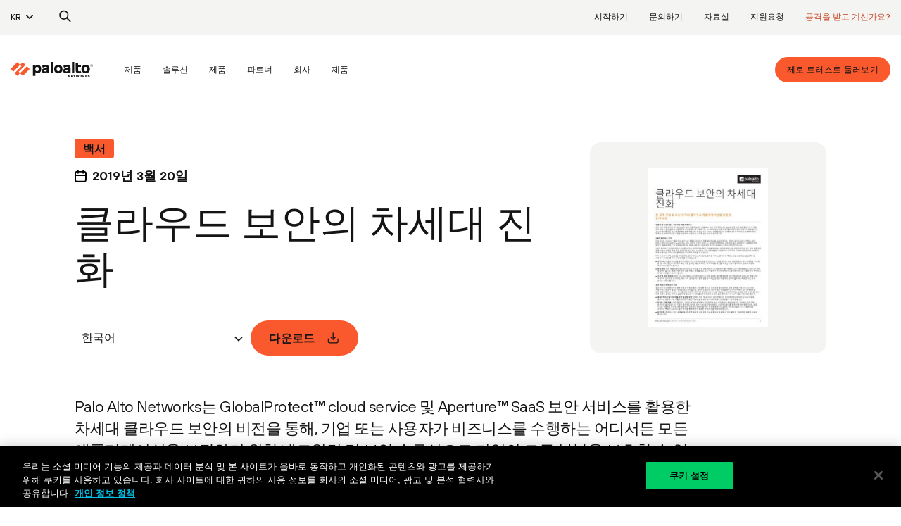

--- FILE ---
content_type: text/html;charset=utf-8
request_url: https://www.paloaltonetworks.co.kr/_jcr_content/globals/cleanHeader.fullRenderer.html
body_size: 10261
content:
<div class="base-component-spacer spacer-none  "></div>
<div class="pan-2021-nav" data-type-of-nav="defaultRedesigned" data-lang="KR" aria-label="whole" role="navigation">
  <button class="btn nav-open" aria-label="open mobile navigation"></button>
  <a class="mobile-header-logo" href="/" aria-label="palo alto networks" nav-track="true" nav-track-breadcrumb="nav2:mobile:home"></a>
  <button class="btn mobile-search" aria-label="search"></button>
  <nav class="pan-2021-nav-toolbar" aria-label="desktop">
    <div class="container-fluid">
      <ul class="toolbar-nav toolbar-left" role="list" aria-label="toolbar left">
        <li role="listitem">
          <div class="dropdown" aria-label="dropdown list">
            <a href="#" class="dropdown-toggle" data-toggle="dropdown" data-page-track="true" data-page-track-value="_jcr_content:cleanheaderfullrenderer::">KR</a>
            <ul class="dropdown-menu dropdown-menu-right" role="menu">
              <li class="dropdown-item" role="menuitem"><a href="https://www.paloaltonetworks.com/" nav-track="true" nav-track-breadcrumb="nav2:language:USA (ENGLISH)">USA (ENGLISH)</a></li>
              <li class="dropdown-item" role="menuitem"><a href="https://www.paloaltonetworks.com.au" nav-track="true" nav-track-breadcrumb="nav2:language:AUSTRALIA (ENGLISH)">AUSTRALIA (ENGLISH)</a></li>
              <li class="dropdown-item" role="menuitem"><a href="https://www.paloaltonetworks.com.br" nav-track="true" nav-track-breadcrumb="nav2:language:BRAZIL (PORTUGUÉS)">BRAZIL (PORTUGUÉS)</a></li>
              <li class="dropdown-item" role="menuitem"><a href="https://www.paloaltonetworks.ca" nav-track="true" nav-track-breadcrumb="nav2:language:CANADA (ENGLISH)">CANADA (ENGLISH)</a></li>
              <li class="dropdown-item" role="menuitem"><a href="https://www.paloaltonetworks.cn" nav-track="true" nav-track-breadcrumb="nav2:language:CHINA (简体中文)">CHINA (简体中文)</a></li>
              <li class="dropdown-item" role="menuitem"><a href="https://www.paloaltonetworks.fr" nav-track="true" nav-track-breadcrumb="nav2:language:FRANCE (FRANÇAIS)">FRANCE (FRANÇAIS)</a></li>
              <li class="dropdown-item" role="menuitem"><a href="https://www.paloaltonetworks.de" nav-track="true" nav-track-breadcrumb="nav2:language:GERMANY (DEUTSCH)">GERMANY (DEUTSCH)</a></li>
              <li class="dropdown-item" role="menuitem"><a href="https://www.paloaltonetworks.in" nav-track="true" nav-track-breadcrumb="nav2:language:INDIA (ENGLISH)">INDIA (ENGLISH)</a></li>
              <li class="dropdown-item" role="menuitem"><a href="https://www.paloaltonetworks.it" nav-track="true" nav-track-breadcrumb="nav2:language:ITALY (ITALIANO)">ITALY (ITALIANO)</a></li>
              <li class="dropdown-item" role="menuitem"><a href="https://www.paloaltonetworks.jp" nav-track="true" nav-track-breadcrumb="nav2:language:JAPAN (日本語)">JAPAN (日本語)</a></li>
              <li class="dropdown-item" role="menuitem"><a href="#" nav-track="true" nav-track-breadcrumb="nav2:language:KOREA (한국어)">KOREA (한국어)</a></li>
              <li class="dropdown-item" role="menuitem"><a href="https://www.paloaltonetworks.lat" nav-track="true" nav-track-breadcrumb="nav2:language:LATIN AMERICA (ESPAÑOL)">LATIN AMERICA (ESPAÑOL)</a></li>
              <li class="dropdown-item" role="menuitem"><a href="https://www.paloaltonetworks.com.mx" nav-track="true" nav-track-breadcrumb="nav2:language:MEXICO (ESPAÑOL)">MEXICO (ESPAÑOL)</a></li>
              <li class="dropdown-item" role="menuitem"><a href="https://www.paloaltonetworks.sg" nav-track="true" nav-track-breadcrumb="nav2:language:SINGAPORE (ENGLISH)">SINGAPORE (ENGLISH)</a></li>
              <li class="dropdown-item" role="menuitem"><a href="https://www.paloaltonetworks.es" nav-track="true" nav-track-breadcrumb="nav2:language:SPAIN (ESPAÑOL)">SPAIN (ESPAÑOL)</a></li>
              <li class="dropdown-item" role="menuitem"><a href="https://www.paloaltonetworks.tw" nav-track="true" nav-track-breadcrumb="nav2:language:TAIWAN (繁體中文)">TAIWAN (繁體中文)</a></li>
              <li class="dropdown-item" role="menuitem"><a href="https://www.paloaltonetworks.co.uk" nav-track="true" nav-track-breadcrumb="nav2:language:UK (ENGLISH)">UK (ENGLISH)</a></li>
              </ul>
          </div>
        </li>
        <li class="search" role="listitem">
          <a href="#" nav-track="true" nav-track-breadcrumb="nav2:Search" aria-label="search">
            <img width="24" height="24" src="/etc/clientlibs/clean/imgs/search-black.svg" nolozad="true" alt="magnifying glass search icon to open search field"/>
          </a>
        </li>
      </ul>

      <ul class="toolbar-nav toolbar-right" role="list" aria-label="toolbar right">
        <li role="listitem">
            <a href="/get-started" nav-track="true" nav-track-breadcrumb="nav2:시작하기">시작하기</a>
          </li>
        <li role="listitem">
          <a href="/contact" nav-track="true" nav-track-breadcrumb="nav2:문의하기">문의하기</a>
        </li>
        <li role="listitem">
          <a href="/resources" nav-track="true" nav-track-breadcrumb="nav2:자료실">자료실</a>
        </li>
        <li role="listitem">
            <a href="https://support.paloaltonetworks.com/support" target="_blank" nav-track="true" nav-track-breadcrumb="nav2:지원요청" rel="noopener">지원요청</a>
        </li>
          <li role="listitem">
              <a href="https://start.paloaltonetworks.com/contact-unit42.html" class="under-attack" target="_blank" nav-track="true" nav-track-breadcrumb="nav2:공격을 받고 계신가요?" rel="noopener">공격을 받고 계신가요?</a>
        </li>
      </ul>
    </div>
  </nav>

  <nav class="pan-2021-nav-main" aria-label="main">
    <div class="mobile-header">
      <button class="btn nav-close" nav-track="true" nav-track-breadcrumb="nav2:mobile:close nav" aria-label="close mobile navigation">
        <img width="24" height="24" src="/etc/clientlibs/clean/imgs/x-black.svg" nolozad="true" alt="x close icon to close mobile navigation"/>
      </button>
      <a href="/" class="nav-logo" nav-track="true" nav-track-breadcrumb="nav2:mobile:logo" aria-label="paloaltonetworks">
        <img width="120" height="23" src="/etc/clientlibs/clean/imgs/pan-logo-dark.svg" nolozad="true" alt="Palo Alto Networks logo"/>
      </a>
      <button class="btn mobile-search" nav-track="true" nav-track-breadcrumb="nav2:mobile:search" aria-label="search">
        <img width="28" height="28" src="/etc/clientlibs/clean/imgs/search-black.svg" nolozad="true" alt="magnifying glass search icon to open search field"/>
      </button>
    </div>
    <div class="container-fluid">
      <ul class="nav-left" role="menubar" arial-label="left">
        <li class="logo link" role="menuitem">
          <a href="/" nav-track="true" nav-track-breadcrumb="nav2:logo" aria-label="Palo Alto Networks"></a>
        </li>
        <li class=" " role="menuitem">
            <a href="#" id="nav_products" aria-haspopup="true" aria-expanded="false" nav-track="true" nav-track-breadcrumb="Nav:제품">제품</a>
                <div class="mega-dropdown-menu" aria-labelledby="nav_products" data-type="products">
                  <div class="base-component-spacer spacer-none  "></div>
<div class="mobile-inner-header" data-mobile-overview="Overview">
	<button class="btn btn-nav-back" aria-label="back to main navigation">
		<img width="20" height="20" src="/etc/clientlibs/clean/imgs/arrow-right-black.svg" nolozad="true" alt="black arrow pointing left to go back to main navigation"/>
	</button>
	<span class="title">제품</span>
</div>

<div class="col col-list no-border col-list-first ">
		<div class="content">
			<a class="title" nav-track="true" nav-track-breadcrumb="nav:general:제품:AI-기반 네트워크 보안 플랫폼" href="/network-security">AI-기반 네트워크 보안 플랫폼</a>
					<div class="linkColSubLinks-5358cbda-3959-47dd-b2aa-623173913485 redesignedSublinks baseComponent parbase"><div class="base-component-spacer spacer-none  "></div>
<div class="lists" data-list-count="4">
		<ul class="list-unstyled" role="list">
						<li role="none" class="subTitle" data-column="1">
									<a role="listitem" href="/precision-ai-security/secure-ai-by-design" nav-track="true" nav-track-breadcrumb="nav:general:제품:설계부터 AI 보호" style="">설계부터 AI 보호</a>
									</li>
							<li role="none" class="regular" data-column="1">
									<a role="listitem" href="/prisma/prisma-ai-runtime-security" nav-track="true" nav-track-breadcrumb="nav:general:제품:Prisma AIRS" style="">Prisma AIRS</a>
									</li>
							<li role="none" class="regular" data-column="1">
									<a role="listitem" href="/sase/ai-access-security" nav-track="true" nav-track-breadcrumb="nav:general:제품:AI Access Security" style="">AI Access Security</a>
									</li>
							</ul>
				<ul class="list-unstyled" role="list">
						<li role="none" class="subTitle" data-column="2">
									<a role="listitem" href="/network-security/security-subscriptions" nav-track="true" nav-track-breadcrumb="nav:general:제품:클라우드 기반 보안 서비스" style="">클라우드 기반 보안 서비스</a>
									</li>
							<li role="none" class="regular" data-column="2">
									<a role="listitem" href="/network-security/advanced-threat-prevention" nav-track="true" nav-track-breadcrumb="nav:general:제품:고급 위협 방지" style="">고급 위협 방지</a>
									</li>
							<li role="none" class="regular" data-column="2">
									<a role="listitem" href="/network-security/advanced-url-filtering" nav-track="true" nav-track-breadcrumb="nav:general:제품:고급 URL 필터링" style="">고급 URL 필터링</a>
									</li>
							<li role="none" class="regular" data-column="2">
									<a role="listitem" href="/network-security/advanced-wildfire" nav-track="true" nav-track-breadcrumb="nav:general:제품:고급 WildFire" style="">고급 WildFire</a>
									</li>
							<li role="none" class="regular" data-column="2">
									<a role="listitem" href="/network-security/advanced-dns-security" nav-track="true" nav-track-breadcrumb="nav:general:제품:고급 DNS 보안" style="">고급 DNS 보안</a>
									</li>
							<li role="none" class="regular" data-column="2">
									<a role="listitem" href="/sase/enterprise-data-loss-prevention" nav-track="true" nav-track-breadcrumb="nav:general:제품:엔터프라이즈 데이터 손실 방지" style="">엔터프라이즈 데이터 손실 방지</a>
									</li>
							<li role="none" class="regular" data-column="2">
									<a role="listitem" href="/network-security/enterprise-device-security" nav-track="true" nav-track-breadcrumb="nav:general:제품:엔터프라이즈 IoT 보안" style="">엔터프라이즈 IoT 보안</a>
									</li>
							<li role="none" class="regular" data-column="2">
									<a role="listitem" href="/network-security/medical-iot-security" nav-track="true" nav-track-breadcrumb="nav:general:제품:의료용 IoT 보안" style="">의료용 IoT 보안</a>
									</li>
							<li role="none" class="regular" data-column="2">
									<a role="listitem" href="/network-security/industrial-ot-security" nav-track="true" nav-track-breadcrumb="nav:general:제품:산업용 OT 보안" style="">산업용 OT 보안</a>
									</li>
							<li role="none" class="regular" data-column="2">
									<a role="listitem" href="/sase/saas-security" nav-track="true" nav-track-breadcrumb="nav:general:제품:SaaS 보안" style="">SaaS 보안</a>
									</li>
							</ul>
				<ul class="list-unstyled" role="list">
						<li role="none" class="subTitle" data-column="3">
									<a role="listitem" href="/network-security/next-generation-firewall" nav-track="true" nav-track-breadcrumb="nav:general:제품:차세대 방화벽" style="">차세대 방화벽</a>
									</li>
							<li role="none" class="regular" data-column="3">
									<a role="listitem" href="/network-security/hardware-firewall-innovations" nav-track="true" nav-track-breadcrumb="nav:general:제품:하드웨어 방화벽" style="">하드웨어 방화벽</a>
									</li>
							<li role="none" class="regular" data-column="3">
									<a role="listitem" href="/network-security/software-firewalls" nav-track="true" nav-track-breadcrumb="nav:general:제품:소프트웨어 방화벽" style="">소프트웨어 방화벽</a>
									</li>
							<li role="none" class="regular" data-column="3">
									<a role="listitem" href="/network-security/strata-cloud-manager" nav-track="true" nav-track-breadcrumb="nav:general:제품:Strata Cloud Manager" style="">Strata Cloud Manager</a>
									</li>
							<li role="none" class="regular" data-column="3">
									<a role="listitem" href="/network-security/sd-wan-subscription" nav-track="true" nav-track-breadcrumb="nav:general:제품:NGFW용 SD-WAN" style="">NGFW용 SD-WAN</a>
									</li>
							<li role="none" class="regular" data-column="3">
									<a role="listitem" href="/network-security/pan-os" nav-track="true" nav-track-breadcrumb="nav:general:제품:PAN-OS" style="">PAN-OS</a>
									</li>
							<li role="none" class="regular" data-column="3">
									<a role="listitem" href="/network-security/panorama" nav-track="true" nav-track-breadcrumb="nav:general:제품:Panorama" style="">Panorama</a>
									</li>
							</ul>
				<ul class="list-unstyled" role="list">
						<li role="none" class="subTitle" data-column="4">
									<a role="listitem" href="/sase" nav-track="true" nav-track-breadcrumb="nav:general:제품:보안 액세스 서비스 에지" style="">보안 액세스 서비스 에지</a>
									</li>
							<li role="none" class="regular" data-column="4">
									<a role="listitem" href="/sase" nav-track="true" nav-track-breadcrumb="nav:general:제품:Prisma SASE" style="">Prisma SASE</a>
									</li>
							<li role="none" class="regular" data-column="4">
									<a role="listitem" href="/sase/app-acceleration" nav-track="true" nav-track-breadcrumb="nav:general:제품:애플리케이션 가속화" style="">애플리케이션 가속화</a>
									</li>
							<li role="none" class="regular" data-column="4">
									<a role="listitem" href="/sase/adem" nav-track="true" nav-track-breadcrumb="nav:general:제품:자율적 디지털 경험 관리" style="">자율적 디지털 경험 관리</a>
									</li>
							<li role="none" class="regular" data-column="4">
									<a role="listitem" href="/sase/enterprise-data-loss-prevention" nav-track="true" nav-track-breadcrumb="nav:general:제품:엔터프라이즈 DLP" style="">엔터프라이즈 DLP</a>
									</li>
							<li role="none" class="regular" data-column="4">
									<a role="listitem" href="/sase/access" nav-track="true" nav-track-breadcrumb="nav:general:제품:Prisma Access" style="">Prisma Access</a>
									</li>
							<li role="none" class="regular" data-column="4">
									<a role="listitem" href="/sase/prisma-browser" nav-track="true" nav-track-breadcrumb="nav:general:제품:Prisma Browser" style="">Prisma Browser</a>
									</li>
							<li role="none" class="regular" data-column="4">
									<a role="listitem" href="/sase/sd-wan" nav-track="true" nav-track-breadcrumb="nav:general:제품:Prisma SD-WAN" style="">Prisma SD-WAN</a>
									</li>
							<li role="none" class="regular" data-column="4">
									<a role="listitem" href="/sase/remote-browser-isolation" nav-track="true" nav-track-breadcrumb="nav:general:제품:원격 브라우저 격리" style="">원격 브라우저 격리</a>
									</li>
							<li role="none" class="regular" data-column="4">
									<a role="listitem" href="/sase/saas-security" nav-track="true" nav-track-breadcrumb="nav:general:제품:SaaS 보안" style="">SaaS 보안</a>
									</li>
							</ul>
				</div>
	</div>
</div>
	</div>
<div class="col col-list no-border  col-list-last">
		<div class="content">
			<a class="title" nav-track="true" nav-track-breadcrumb="nav:general:제품:AI 기반 보안 운영 플랫폼" href="/cortex">AI 기반 보안 운영 플랫폼</a>
					<div class="linkColSubLinks-7d89e2fa-e6e8-4daa-884d-650668936395 redesignedSublinks baseComponent parbase"><div class="base-component-spacer spacer-none  "></div>
<div class="lists" data-list-count="2">
		<ul class="list-unstyled" role="list">
						<li role="none" class="subTitle" data-column="1">
									<a role="listitem" href="/cortex/cloud" nav-track="true" nav-track-breadcrumb="nav:general:제품:클라우드 보안" style="">클라우드 보안</a>
									</li>
							<li role="none" class="regular" data-column="1">
									<a role="listitem" href="/cortex/cloud" nav-track="true" nav-track-breadcrumb="nav:general:제품:Cortex Cloud" style="">Cortex Cloud</a>
									</li>
							<li role="none" class="regular" data-column="1">
									<a role="listitem" href="/cortex/cloud/application-security" nav-track="true" nav-track-breadcrumb="nav:general:제품:애플리케이션 보안" style="">애플리케이션 보안</a>
									</li>
							<li role="none" class="regular" data-column="1">
									<a role="listitem" href="/cortex/cloud/cloud-posture-security" nav-track="true" nav-track-breadcrumb="nav:general:제품:클라우드 태세 보안" style="">클라우드 태세 보안</a>
									</li>
							<li role="none" class="regular" data-column="1">
									<a role="listitem" href="/cortex/cloud/runtime-security" nav-track="true" nav-track-breadcrumb="nav:general:제품:클라우드 런타임 보안" style="">클라우드 런타임 보안</a>
									</li>
							<li role="none" class="regular" data-column="1">
									<a role="listitem" href="/prisma/cloud" nav-track="true" nav-track-breadcrumb="nav:general:제품:Prisma Cloud" style="">Prisma Cloud</a>
									</li>
							</ul>
				<ul class="list-unstyled" role="list">
						<li role="none" class="subTitle" data-column="2">
									<a role="listitem" href="/cortex" nav-track="true" nav-track-breadcrumb="nav:general:제품:AI 기반 SOC" style="">AI 기반 SOC</a>
									</li>
							<li role="none" class="regular" data-column="2">
									<a role="listitem" href="/cortex/advanced-email-security" nav-track="true" nav-track-breadcrumb="nav:general:제품:Cortex Advanced Email Security" style="">Cortex Advanced Email Security</a>
									</li>
							<li role="none" class="regular" data-column="2">
									<a role="listitem" href="/cortex/exposure-management" nav-track="true" nav-track-breadcrumb="nav:general:제품:Cortex Exposure Management" style="">Cortex Exposure Management</a>
									</li>
							<li role="none" class="regular" data-column="2">
									<a role="listitem" href="/cortex/cortex-xsiam" nav-track="true" nav-track-breadcrumb="nav:general:제품:Cortex XSIAM" style="">Cortex XSIAM</a>
									</li>
							<li role="none" class="regular" data-column="2">
									<a role="listitem" href="/cortex/cortex-xdr" nav-track="true" nav-track-breadcrumb="nav:general:제품:Cortex XDR" style="">Cortex XDR</a>
									</li>
							<li role="none" class="regular" data-column="2">
									<a role="listitem" href="/cortex/cortex-xsoar" nav-track="true" nav-track-breadcrumb="nav:general:제품:Cortex XSOAR" style="">Cortex XSOAR</a>
									</li>
							<li role="none" class="regular" data-column="2">
									<a role="listitem" href="/cortex/cortex-xpanse" nav-track="true" nav-track-breadcrumb="nav:general:제품:Cortex Xpanse" style="">Cortex Xpanse</a>
									</li>
							<li role="none" class="regular" data-column="2">
									<a role="listitem" href="/cortex/managed-detection-and-response" nav-track="true" nav-track-breadcrumb="nav:general:제품:Unit 42 관리형 탐지 및 대응" style="">Unit 42 관리형 탐지 및 대응</a>
									</li>
							<li role="none" class="regular" data-column="2">
									<a role="listitem" href="/cortex/managed-xsiam" nav-track="true" nav-track-breadcrumb="nav:general:제품:관리형 XSIAM" style="">관리형 XSIAM</a>
									</li>
							</ul>
				</div>
	</div>
</div>
	</div>
</div>
              </li>
        <li class=" " role="menuitem">
            <a href="#" id="nav_solutions" aria-haspopup="true" aria-expanded="false" nav-track="true" nav-track-breadcrumb="Nav:솔루션">솔루션</a>
                <div class="mega-dropdown-menu" aria-labelledby="nav_solutions" data-type="solutions">
                  <div class="base-component-spacer spacer-none  "></div>
<div class="mobile-inner-header" data-mobile-overview="Overview">
	<button class="btn btn-nav-back" aria-label="back to main navigation">
		<img width="20" height="20" src="/etc/clientlibs/clean/imgs/arrow-right-black.svg" nolozad="true" alt="black arrow pointing left to go back to main navigation"/>
	</button>
	<span class="title">솔루션</span>
</div>

<div class="col col-list no-border col-list-first ">
		<div class="content">
			<div class="title">AI 보안</div>
					<div class="linkColSubLinks-ce9a4335-07e3-4c88-a674-748436592069 redesignedSublinks baseComponent parbase"><div class="base-component-spacer spacer-none  "></div>
<div class="lists" data-list-count="1">
		<ul class="list-unstyled" role="list">
					<li role="none" class="regular" data-column="1">
							<a role="listitem" href="/prisma/prisma-ai-runtime-security" nav-track="true" nav-track-breadcrumb="nav:general:솔루션:안전한 AI 에코시스템" style="">안전한 AI 에코시스템</a>
							</li>
					<li role="none" class="regular" data-column="1">
							<a role="listitem" href="/sase/ai-access-security" nav-track="true" nav-track-breadcrumb="nav:general:솔루션:안전한 생성용 AI 사용" style="">안전한 생성용 AI 사용</a>
							</li>
					</ul>
			</div>
	</div>
</div>
	</div>
<div class="col col-list no-border  ">
		<div class="content">
			<div class="title">네트워크 보안</div>
					<div class="linkColSubLinks-133aa2ce-75e9-46d8-ba56-741188421514 redesignedSublinks baseComponent parbase"><div class="base-component-spacer spacer-none  "></div>
<div class="lists" data-list-count="1">
		<ul class="list-unstyled" role="list">
					<li role="none" class="regular" data-column="1">
							<a role="listitem" href="/network-security/software-firewalls" nav-track="true" nav-track-breadcrumb="nav:general:솔루션:클라우드 네트워크 보안" style="">클라우드 네트워크 보안</a>
							</li>
					<li role="none" class="regular" data-column="1">
							<a role="listitem" href="/network-security/data-center" nav-track="true" nav-track-breadcrumb="nav:general:솔루션:데이터 센터 보안" style="">데이터 센터 보안</a>
							</li>
					<li role="none" class="regular" data-column="1">
							<a role="listitem" href="/network-security/advanced-dns-security" nav-track="true" nav-track-breadcrumb="nav:general:솔루션:DNS 보안" style="">DNS 보안</a>
							</li>
					<li role="none" class="regular" data-column="1">
							<a role="listitem" href="/network-security/advanced-threat-prevention" nav-track="true" nav-track-breadcrumb="nav:general:솔루션:침입 탐지 및 방지" style="">침입 탐지 및 방지</a>
							</li>
					<li role="none" class="regular" data-column="1">
							<a role="listitem" href="/network-security/enterprise-device-security" nav-track="true" nav-track-breadcrumb="nav:general:솔루션:IoT 보안" style="">IoT 보안</a>
							</li>
					<li role="none" class="regular" data-column="1">
							<a role="listitem" href="/network-security/5g-security" nav-track="true" nav-track-breadcrumb="nav:general:솔루션:5G 보안" style="">5G 보안</a>
							</li>
					<li role="none" class="regular" data-column="1">
							<a role="listitem" href="/sase/secure-users-data-apps-devices" nav-track="true" nav-track-breadcrumb="nav:general:솔루션:모든 앱, 사용자 및 위치 보안" style="">모든 앱, 사용자 및 위치 보안</a>
							</li>
					<li role="none" class="regular" data-column="1">
							<a role="listitem" href="/sase/secure-branch-transformation" nav-track="true" nav-track-breadcrumb="nav:general:솔루션:안전하게 지사 혁신" style="">안전하게 지사 혁신</a>
							</li>
					<li role="none" class="regular" data-column="1">
							<a role="listitem" href="/sase/secure-work-on-any-device" nav-track="true" nav-track-breadcrumb="nav:general:솔루션:모든 디바이스에서 안전하게 작업" style="">모든 디바이스에서 안전하게 작업</a>
							</li>
					<li role="none" class="regular" data-column="1">
							<a role="listitem" href="/sase/vpn-replacement-for-secure-remote-access" nav-track="true" nav-track-breadcrumb="nav:general:솔루션:VPN 교체" style="">VPN 교체</a>
							</li>
					<li role="none" class="regular" data-column="1">
							<a role="listitem" href="/network-security/advanced-url-filtering" nav-track="true" nav-track-breadcrumb="nav:general:솔루션:웹 및 피싱 보안" style="">웹 및 피싱 보안</a>
							</li>
					</ul>
			</div>
	</div>
</div>
	</div>
<div class="col col-list no-border  ">
		<div class="content">
			<div class="title">클라우드 보안</div>
					<div class="linkColSubLinks-f856eaf0-bc9b-4016-b613-741188421514 redesignedSublinks baseComponent parbase"><div class="base-component-spacer spacer-none  "></div>
<div class="lists" data-list-count="1">
		<ul class="list-unstyled" role="list">
					<li role="none" class="regular" data-column="1">
							<a role="listitem" href="/cortex/cloud/application-security-posture-management" nav-track="true" nav-track-breadcrumb="nav:general:솔루션:Application Security Posture Management(ASPM)" style="">Application Security Posture Management(ASPM)</a>
							</li>
					<li role="none" class="regular" data-column="1">
							<a role="listitem" href="/cortex/cloud/software-supply-chain-security" nav-track="true" nav-track-breadcrumb="nav:general:솔루션:소프트웨어 공급망 보안" style="">소프트웨어 공급망 보안</a>
							</li>
					<li role="none" class="regular" data-column="1">
							<a role="listitem" href="/cortex/cloud/code-security" nav-track="true" nav-track-breadcrumb="nav:general:솔루션:코드 보안" style="">코드 보안</a>
							</li>
					<li role="none" class="regular" data-column="1">
							<a role="listitem" href="/cortex/cloud/cloud-security-posture-management" nav-track="true" nav-track-breadcrumb="nav:general:솔루션:클라우드 보안 태세 관리(CSPM)" style="">클라우드 보안 태세 관리(CSPM)</a>
							</li>
					<li role="none" class="regular" data-column="1">
							<a role="listitem" href="/cortex/cloud/cloud-infrastructure-entitlement-management" nav-track="true" nav-track-breadcrumb="nav:general:솔루션:클라우드 인프라 권한 관리(CIEM)" style="">클라우드 인프라 권한 관리(CIEM)</a>
							</li>
					<li role="none" class="regular" data-column="1">
							<a role="listitem" href="/cortex/cloud/data-security-posture-management" nav-track="true" nav-track-breadcrumb="nav:general:솔루션:데이터 보안 태세 관리(DSPM)" style="">데이터 보안 태세 관리(DSPM)</a>
							</li>
					<li role="none" class="regular" data-column="1">
							<a role="listitem" href="/cortex/cloud/ai-security-posture-management" nav-track="true" nav-track-breadcrumb="nav:general:솔루션:AI 보안 태세 관리(AI-SPM)" style="">AI 보안 태세 관리(AI-SPM)</a>
							</li>
					<li role="none" class="regular" data-column="1">
							<a role="listitem" href="/cortex/cloud-detection-and-response" nav-track="true" nav-track-breadcrumb="nav:general:솔루션:클라우드 탐지 및 대응(CDR)" style="">클라우드 탐지 및 대응(CDR)</a>
							</li>
					<li role="none" class="regular" data-column="1">
							<a role="listitem" href="/cortex/cloud/cloud-workload-protection" nav-track="true" nav-track-breadcrumb="nav:general:솔루션:클라우드 워크로드 보호(CWP)" style="">클라우드 워크로드 보호(CWP)</a>
							</li>
					<li role="none" class="regular" data-column="1">
							<a role="listitem" href="/cortex/cloud/web-app-api-security" nav-track="true" nav-track-breadcrumb="nav:general:솔루션:웹 애플리케이션 및 API 보안(WAAS)" style="">웹 애플리케이션 및 API 보안(WAAS)</a>
							</li>
					</ul>
			</div>
	</div>
</div>
	</div>
<div class="col col-list no-border  ">
		<div class="content">
			<div class="title">보안 운영</div>
					<div class="linkColSubLinks-229a69ef-fb99-4964-9136-741188421514 redesignedSublinks baseComponent parbase"><div class="base-component-spacer spacer-none  "></div>
<div class="lists" data-list-count="1">
		<ul class="list-unstyled" role="list">
					<li role="none" class="regular" data-column="1">
							<a role="listitem" href="/cortex/cloud-detection-and-response" nav-track="true" nav-track-breadcrumb="nav:general:솔루션:클라우드 탐지 및 대응" style="">클라우드 탐지 및 대응</a>
							</li>
					<li role="none" class="regular" data-column="1">
							<a role="listitem" href="/cortex/network-security-automation" nav-track="true" nav-track-breadcrumb="nav:general:솔루션:네트워크 보안 자동화" style="">네트워크 보안 자동화</a>
							</li>
					<li role="none" class="regular" data-column="1">
							<a role="listitem" href="/cortex/incident-case-management" nav-track="true" nav-track-breadcrumb="nav:general:솔루션:인시던트 사례 관리" style="">인시던트 사례 관리</a>
							</li>
					<li role="none" class="regular" data-column="1">
							<a role="listitem" href="/cortex/security-operations-automation" nav-track="true" nav-track-breadcrumb="nav:general:솔루션:SOC 자동화" style="">SOC 자동화</a>
							</li>
					<li role="none" class="regular" data-column="1">
							<a role="listitem" href="/cortex/threat-intel-management" nav-track="true" nav-track-breadcrumb="nav:general:솔루션:위협 인텔리전스 관리" style="">위협 인텔리전스 관리</a>
							</li>
					<li role="none" class="regular" data-column="1">
							<a role="listitem" href="/cortex/managed-detection-and-response" nav-track="true" nav-track-breadcrumb="nav:general:솔루션:관리형 탐지 및 대응" style="">관리형 탐지 및 대응</a>
							</li>
					<li role="none" class="regular" data-column="1">
							<a role="listitem" href="/cortex/cortex-xpanse/attack-surface-management" nav-track="true" nav-track-breadcrumb="nav:general:솔루션:공격 표면 관리" style="">공격 표면 관리</a>
							</li>
					<li role="none" class="regular" data-column="1">
							<a role="listitem" href="/cortex/cortex-xpanse/compliance-management" nav-track="true" nav-track-breadcrumb="nav:general:솔루션:규정 준수 관리" style="">규정 준수 관리</a>
							</li>
					<li role="none" class="regular" data-column="1">
							<a role="listitem" href="/cortex/cortex-xpanse/internet-operations-management" nav-track="true" nav-track-breadcrumb="nav:general:솔루션:인터넷 작업 관리" style="">인터넷 작업 관리</a>
							</li>
					</ul>
			</div>
	</div>
</div>
	</div>
<div class="col col-list no-border  ">
		<div class="content">
			<div class="title">엔드포인트 보안</div>
					<div class="linkColSubLinks-7c72dbc2-ec0b-46b6-b734-741188421514 redesignedSublinks baseComponent parbase"><div class="base-component-spacer spacer-none  "></div>
<div class="lists" data-list-count="1">
		<ul class="list-unstyled" role="list">
					<li role="none" class="regular" data-column="1">
							<a role="listitem" href="/cortex/endpoint-protection" nav-track="true" nav-track-breadcrumb="nav:general:솔루션:엔드포인트 보호" style="">엔드포인트 보호</a>
							</li>
					<li role="none" class="regular" data-column="1">
							<a role="listitem" href="/cortex/detection-and-response" nav-track="true" nav-track-breadcrumb="nav:general:솔루션:확장형 탐지 및 대응" style="">확장형 탐지 및 대응</a>
							</li>
					<li role="none" class="regular" data-column="1">
							<a role="listitem" href="/cortex/ransomware-protection" nav-track="true" nav-track-breadcrumb="nav:general:솔루션:랜섬웨어 보호" style="">랜섬웨어 보호</a>
							</li>
					<li role="none" class="regular" data-column="1">
							<a role="listitem" href="/cortex/digital-forensics" nav-track="true" nav-track-breadcrumb="nav:general:솔루션:디지털 포렌식" style="">디지털 포렌식</a>
							</li>
					</ul>
			</div>
	</div>
</div>
	</div>
<div class="col col-list no-border  col-list-last">
		<div class="content">
			<a class="title" nav-track="true" nav-track-breadcrumb="nav:general:솔루션:업종" href="/industry">업종</a>
					<div class="linkColSubLinks-d4624458-c635-4cbf-a5f4-741188421514 redesignedSublinks baseComponent parbase"><div class="base-component-spacer spacer-none  "></div>
<div class="lists" data-list-count="1">
		<ul class="list-unstyled" role="list">
					<li role="none" class="regular" data-column="1">
							<a role="listitem" href="https://www.paloaltonetworks.com/industry/public-sector" target="_blank" nav-track="true" data-prismanewtab='true' nav-track-breadcrumb="nav:general:솔루션:공공 부문" style="" rel="noopener">공공 부문</a>
							</li>
					<li role="none" class="regular" data-column="1">
							<a role="listitem" href="https://www.paloaltonetworks.com/industry/financial-services" target="_blank" nav-track="true" data-prismanewtab='true' nav-track-breadcrumb="nav:general:솔루션:금융 서비스" style="" rel="noopener">금융 서비스</a>
							</li>
					<li role="none" class="regular" data-column="1">
							<a role="listitem" href="https://www.paloaltonetworks.com/industry/manufacturing" target="_blank" nav-track="true" data-prismanewtab='true' nav-track-breadcrumb="nav:general:솔루션:제조" style="" rel="noopener">제조</a>
							</li>
					<li role="none" class="regular" data-column="1">
							<a role="listitem" href="https://www.paloaltonetworks.com/industry/healthcare" target="_blank" nav-track="true" data-prismanewtab='true' nav-track-breadcrumb="nav:general:솔루션:의료" style="" rel="noopener">의료</a>
							</li>
					<li role="none" class="regular" data-column="1">
							<a role="listitem" href="https://www.paloaltonetworks.com/industry/small-medium-business-portfolio" target="_blank" nav-track="true" data-prismanewtab='true' nav-track-breadcrumb="nav:general:솔루션:중소기업 솔루션" style="" rel="noopener">중소기업 솔루션</a>
							</li>
					</ul>
			</div>
	</div>
</div>
	</div>
</div>
              </li>
        <li class=" " role="menuitem">
            <a href="#" id="nav_services" aria-haspopup="true" aria-expanded="false" nav-track="true" nav-track-breadcrumb="Nav:제품">제품</a>
                <div class="mega-dropdown-menu" aria-labelledby="nav_services" data-type="services">
                  <div class="base-component-spacer spacer-none  "></div>
<div class="mobile-inner-header" data-mobile-overview="Overview">
	<button class="btn btn-nav-back" aria-label="back to main navigation">
		<img width="20" height="20" src="/etc/clientlibs/clean/imgs/arrow-right-black.svg" nolozad="true" alt="black arrow pointing left to go back to main navigation"/>
	</button>
	<span class="title">제품</span>
</div>

<div class="col col-list no-border col-list-first ">
		<div class="content">
			<a class="title" nav-track="true" nav-track-breadcrumb="nav:general:제품:위협 인텔리전스 및 인시던트 대응 서비스" href="/unit42">위협 인텔리전스 및 인시던트 대응 서비스</a>
					<div class="linkColSubLinks-be0d0144-2979-4a99-a6b4-623173913485 redesignedSublinks baseComponent parbase"><div class="base-component-spacer spacer-none  "></div>
<div class="lists" data-list-count="2">
		<ul class="list-unstyled" role="list">
						<li role="none" class="subTitle" data-column="1">
									<a role="listitem" href="https://www.paloaltonetworks.com/unit42/assess" target="_blank" nav-track="true" nav-track-breadcrumb="nav:general:제품:평가" style="" rel="noopener">평가</a>
									</li>
							<li role="none" class="regular" data-column="1">
									<a role="listitem" href="https://www.paloaltonetworks.com/unit42/assess/ai-security-assessment" target="_blank" nav-track="true" nav-track-breadcrumb="nav:general:제품:AI 보안 평가" style="" rel="noopener">AI 보안 평가</a>
									</li>
							<li role="none" class="regular" data-column="1">
									<a role="listitem" href="https://www.paloaltonetworks.com/unit42/assess/attack-surface-assessment" target="_blank" nav-track="true" nav-track-breadcrumb="nav:general:제품:공격 표면 평가" style="" rel="noopener">공격 표면 평가</a>
									</li>
							<li role="none" class="regular" data-column="1">
									<a role="listitem" href="https://www.paloaltonetworks.com/unit42/assess/breach-readiness-review" target="_blank" nav-track="true" nav-track-breadcrumb="nav:general:제품:침해 준비도 검토" style="" rel="noopener">침해 준비도 검토</a>
									</li>
							<li role="none" class="regular" data-column="1">
									<a role="listitem" href="https://www.paloaltonetworks.com/bec-readiness-assessment" target="_blank" nav-track="true" nav-track-breadcrumb="nav:general:제품:BEC 준비도 평가" style="" rel="noopener">BEC 준비도 평가</a>
									</li>
							<li role="none" class="regular" data-column="1">
									<a role="listitem" href="https://www.paloaltonetworks.com/unit42/assess/cloud-security-assessment" target="_blank" nav-track="true" nav-track-breadcrumb="nav:general:제품:클라우드 보안 평가" style="" rel="noopener">클라우드 보안 평가</a>
									</li>
							<li role="none" class="regular" data-column="1">
									<a role="listitem" href="https://www.paloaltonetworks.com/unit42/assess/compromise-assessment" target="_blank" nav-track="true" nav-track-breadcrumb="nav:general:제품:손상 평가" style="" rel="noopener">손상 평가</a>
									</li>
							<li role="none" class="regular" data-column="1">
									<a role="listitem" href="https://www.paloaltonetworks.com/unit42/assess/cyber-risk-assessment" target="_blank" nav-track="true" nav-track-breadcrumb="nav:general:제품:사이버 위험 평가" style="" rel="noopener">사이버 위험 평가</a>
									</li>
							<li role="none" class="regular" data-column="1">
									<a role="listitem" href="https://www.paloaltonetworks.com/unit42/assess/mergers-acquisitions-cyber-due-dilligence" target="_blank" nav-track="true" nav-track-breadcrumb="nav:general:제품:M&A 사이버 실사" style="" rel="noopener">M&A 사이버 실사</a>
									</li>
							<li role="none" class="regular" data-column="1">
									<a role="listitem" href="https://www.paloaltonetworks.com/unit42/assess/penetration-testing" target="_blank" nav-track="true" nav-track-breadcrumb="nav:general:제품:침투 테스트" style="" rel="noopener">침투 테스트</a>
									</li>
							<li role="none" class="regular" data-column="1">
									<a role="listitem" href="https://www.paloaltonetworks.com/unit42/assess/purple-teaming" target="_blank" nav-track="true" nav-track-breadcrumb="nav:general:제품:퍼플 팀 훈련" style="" rel="noopener">퍼플 팀 훈련</a>
									</li>
							<li role="none" class="regular" data-column="1">
									<a role="listitem" href="https://www.paloaltonetworks.com/unit42/assess/ransomware-readiness-assessment" target="_blank" nav-track="true" nav-track-breadcrumb="nav:general:제품:랜섬웨어 준비도 평가" style="" rel="noopener">랜섬웨어 준비도 평가</a>
									</li>
							<li role="none" class="regular" data-column="1">
									<a role="listitem" href="https://www.paloaltonetworks.com/unit42/assess/soc-assessment" target="_blank" nav-track="true" nav-track-breadcrumb="nav:general:제품:SOC 평가" style="" rel="noopener">SOC 평가</a>
									</li>
							<li role="none" class="regular" data-column="1">
									<a role="listitem" href="https://www.paloaltonetworks.com/unit42/assess/supply-chain-risk-assessment" target="_blank" nav-track="true" nav-track-breadcrumb="nav:general:제품:공급망 위험 평가" style="" rel="noopener">공급망 위험 평가</a>
									</li>
							<li role="none" class="regular" data-column="1">
									<a role="listitem" href="https://www.paloaltonetworks.com/unit42/assess/tabletop-exercise" target="_blank" nav-track="true" nav-track-breadcrumb="nav:general:제품:모의 훈련" style="" rel="noopener">모의 훈련</a>
									</li>
							<li role="none" class="regular" data-column="1">
									<a role="listitem" href="https://www.paloaltonetworks.com/unit42/retainer" target="_blank" nav-track="true" nav-track-breadcrumb="nav:general:제품:Unit 42 Retainer" style="" rel="noopener">Unit 42 Retainer</a>
									</li>
							</ul>
				<ul class="list-unstyled" role="list">
						<li role="none" class="subTitle" data-column="2">
									<a role="listitem" href="https://www.paloaltonetworks.com/unit42/respond" target="_blank" nav-track="true" nav-track-breadcrumb="nav:general:제품:대응" style="" rel="noopener">대응</a>
									</li>
							<li role="none" class="regular" data-column="2">
									<a role="listitem" href="https://www.paloaltonetworks.com/unit42/respond/cloud-incident-response" target="_blank" nav-track="true" nav-track-breadcrumb="nav:general:제품:클라우드 사고 대응" style="" rel="noopener">클라우드 사고 대응</a>
									</li>
							<li role="none" class="regular" data-column="2">
									<a role="listitem" href="https://www.paloaltonetworks.com/unit42/respond/digital-forensics" target="_blank" nav-track="true" nav-track-breadcrumb="nav:general:제품:디지털 포렌식" style="" rel="noopener">디지털 포렌식</a>
									</li>
							<li role="none" class="regular" data-column="2">
									<a role="listitem" href="https://www.paloaltonetworks.com/unit42/respond/incident-response" target="_blank" nav-track="true" nav-track-breadcrumb="nav:general:제품:인시던트 대응" style="" rel="noopener">인시던트 대응</a>
									</li>
							<li role="none" class="regular" data-column="2">
									<a role="listitem" href="https://www.paloaltonetworks.com/unit42/respond/managed-detection-response" target="_blank" nav-track="true" nav-track-breadcrumb="nav:general:제품:관리형 탐지 및 대응" style="" rel="noopener">관리형 탐지 및 대응</a>
									</li>
							<li role="none" class="regular" data-column="2">
									<a role="listitem" href="https://www.paloaltonetworks.com/unit42/respond/managed-threat-hunting" target="_blank" nav-track="true" nav-track-breadcrumb="nav:general:제품:관리형 위협 헌팅" style="" rel="noopener">관리형 위협 헌팅</a>
									</li>
							<li role="none" class="regular" data-column="2">
									<a role="listitem" href="https://www.paloaltonetworks.com/cortex/managed-xsiam" target="_blank" nav-track="true" nav-track-breadcrumb="nav:general:제품:관리형 XSIAM" style="" rel="noopener">관리형 XSIAM</a>
									</li>
							<li role="none" class="regular" data-column="2">
									<a role="listitem" href="https://www.paloaltonetworks.com/unit42/retainer" target="_blank" nav-track="true" nav-track-breadcrumb="nav:general:제품:Unit 42 Retainer" style="" rel="noopener">Unit 42 Retainer</a>
									</li>
							<li role="none" class="subTitle" data-column="2">
									<a role="listitem" href="https://www.paloaltonetworks.com/unit42/transform" target="_blank" nav-track="true" nav-track-breadcrumb="nav:general:제품:변환" style="" rel="noopener">변환</a>
									</li>
							<li role="none" class="regular" data-column="2">
									<a role="listitem" href="https://www.paloaltonetworks.com/unit42/transform/incident-response-plan-development-review" target="_blank" nav-track="true" nav-track-breadcrumb="nav:general:제품:IR 계획 개발 및 검토" style="" rel="noopener">IR 계획 개발 및 검토</a>
									</li>
							<li role="none" class="regular" data-column="2">
									<a role="listitem" href="https://www.paloaltonetworks.com/unit42/transform/security-program-design" target="_blank" nav-track="true" nav-track-breadcrumb="nav:general:제품:보안 프로그램 설계" style="" rel="noopener">보안 프로그램 설계</a>
									</li>
							<li role="none" class="regular" data-column="2">
									<a role="listitem" href="https://www.paloaltonetworks.com/unit42/transform/vciso" target="_blank" nav-track="true" nav-track-breadcrumb="nav:general:제품:가상 CISO" style="" rel="noopener">가상 CISO</a>
									</li>
							<li role="none" class="regular" data-column="2">
									<a role="listitem" href="https://www.paloaltonetworks.com/unit42/transform/zero-trust-advisory" target="_blank" nav-track="true" data-prismanewtab='true' nav-track-breadcrumb="nav:general:제품:제로 트러스트 자문" style="" rel="noopener">제로 트러스트 자문</a>
									</li>
							</ul>
				</div>
	</div>
</div>
	</div>
<div class="col col-list no-border  col-list-last">
		<div class="content">
			<a class="title" nav-track="true" nav-track-breadcrumb="nav:general:제품:글로벌 고객 서비스" href="/services">글로벌 고객 서비스</a>
					<div class="linkColSubLinks-b9c160a2-263c-4c81-81a3-748437010531 redesignedSublinks baseComponent parbase"><div class="base-component-spacer spacer-none  "></div>
<div class="lists" data-list-count="1">
		<ul class="list-unstyled" role="list">
					<li role="none" class="regular" data-column="1">
							<a role="listitem" href="https://www.paloaltonetworks.com/services/education" target="_blank" nav-track="true" data-prismanewtab='true' nav-track-breadcrumb="nav:general:제품:교육 및 훈련" style="" rel="noopener">교육 및 훈련</a>
							</li>
					<li role="none" class="regular" data-column="1">
							<a role="listitem" href="https://www.paloaltonetworks.com/services/consulting" target="_blank" nav-track="true" data-prismanewtab='true' nav-track-breadcrumb="nav:general:제품:전문적인 서비스" style="" rel="noopener">전문적인 서비스</a>
							</li>
					<li role="none" class="regular" data-column="1">
							<a role="listitem" href="https://www.paloaltonetworks.com/services/customer-success-tools" target="_blank" nav-track="true" data-prismanewtab='true' nav-track-breadcrumb="nav:general:제품:성공 도구" style="" rel="noopener">성공 도구</a>
							</li>
					<li role="none" class="regular" data-column="1">
							<a role="listitem" href="https://www.paloaltonetworks.com/services/solution-assurance" target="_blank" nav-track="true" data-prismanewtab='true' nav-track-breadcrumb="nav:general:제품:지원 서비스" style="" rel="noopener">지원 서비스</a>
							</li>
					<li role="none" class="regular" data-column="1">
							<a role="listitem" href="https://www.paloaltonetworks.com/services/customer-success" target="_blank" nav-track="true" data-prismanewtab='true' nav-track-breadcrumb="nav:general:제품:고객 성공" style="" rel="noopener">고객 성공</a>
							</li>
					</ul>
			</div>
	</div>
</div>
	</div>
<div class="col col-tiles tile-type-brandingBackground" data-count="1" data-type="paloaltonetworks">
		<div class="tile  tile-first tile-last tile-branded" data-type="paloaltonetworks">
					<a href="/unit42/retainer" nav-track="true" nav-track-breadcrumb="nav:general:제품::UNIT 42 RETAINER:자세히 알아보기" class="dark product  brand-paloaltonetworks branded-bg">
						<div class="content">
							<div class="image ">
									<figure class="ar-">
										<img data-src="/etc/clientlibs/clean/imgs/logo-unit-42.svg" alt="" class="lozad "/>
									</figure>
								</div>
							<div class="text">
								<div class="small-title">UNIT 42 RETAINER</div>
								<p class="display-2 description">조직의 요구 사항을 지원하는 맞춤형 서비스로, 선제적 사이버 리스크 관리 서비스를 비롯한 당사의 모든 서비스에 귀사가 필요로 하는 계약 시간을 할당할 수 있습니다. 세계적인 수준의 Unit 42 인시던트 대응팀으로부터 즉시 지원받는 방법을 알아보세요.</p>
								<div class="tile-actions">
										<span class="btn btn-dark">자세히 알아보기<i></i></span>
									</div>
								</div>
						</div>
					</a>
					</div>
			</div>
</div>
              </li>
        <li class=" " role="menuitem">
            <a href="#" id="nav_partners" aria-haspopup="true" aria-expanded="false" nav-track="true" nav-track-breadcrumb="Nav:파트너">파트너</a>
                <div class="mega-dropdown-menu" aria-labelledby="nav_partners" data-type="partners">
                  <div class="base-component-spacer spacer-none  "></div>
<div class="mobile-inner-header" data-mobile-overview="Overview">
	<button class="btn btn-nav-back" aria-label="back to main navigation">
		<img width="20" height="20" src="/etc/clientlibs/clean/imgs/arrow-right-black.svg" nolozad="true" alt="black arrow pointing left to go back to main navigation"/>
	</button>
	<span class="title">파트너</span>
</div>

<div class="col col-list no-border col-list-first ">
		<div class="content">
			<div class="title">NextWave 파트너</div>
					<div class="linkColSubLinks-5358cbda-3959-47dd-b2aa-623173913485 redesignedSublinks baseComponent parbase"><div class="base-component-spacer spacer-none  "></div>
<div class="lists" data-list-count="1">
		<ul class="list-unstyled" role="list">
					<li role="none" class="regular" data-column="1">
							<a role="listitem" href="https://www.paloaltonetworks.com/partners" target="_blank" nav-track="true" data-prismanewtab='true' nav-track-breadcrumb="nav:general:파트너:NextWave 파트너 커뮤니티" style="" rel="noopener">NextWave 파트너 커뮤니티</a>
							</li>
					<li role="none" class="regular" data-column="1">
							<a role="listitem" href="https://www.paloaltonetworks.com/partners/nextwave-for-csp" target="_blank" nav-track="true" data-prismanewtab='true' nav-track-breadcrumb="nav:general:파트너:클라우드 서비스 제공업체" style="" rel="noopener">클라우드 서비스 제공업체</a>
							</li>
					<li role="none" class="regular" data-column="1">
							<a role="listitem" href="https://www.paloaltonetworks.com/partners/nextwave-for-gsi" target="_blank" nav-track="true" data-prismanewtab='true' nav-track-breadcrumb="nav:general:파트너:글로벌 시스템 통합업체" style="" rel="noopener">글로벌 시스템 통합업체</a>
							</li>
					<li role="none" class="regular" data-column="1">
							<a role="listitem" href="https://www.paloaltonetworks.com/partners/technology-partners" target="_blank" nav-track="true" data-prismanewtab='true' nav-track-breadcrumb="nav:general:파트너:기술 파트너" style="" rel="noopener">기술 파트너</a>
							</li>
					<li role="none" class="regular" data-column="1">
							<a role="listitem" href="https://www.paloaltonetworks.com/partners/service-providers" target="_blank" nav-track="true" data-prismanewtab='true' nav-track-breadcrumb="nav:general:파트너:서비스 제공업체" style="" rel="noopener">서비스 제공업체</a>
							</li>
					<li role="none" class="regular" data-column="1">
							<a role="listitem" href="https://www.paloaltonetworks.com/partners/nextwave-solution-providers" target="_blank" nav-track="true" data-prismanewtab='true' nav-track-breadcrumb="nav:general:파트너:솔루션 제공업체" style="" rel="noopener">솔루션 제공업체</a>
							</li>
					<li role="none" class="regular" data-column="1">
							<a role="listitem" href="https://www.paloaltonetworks.com/partners/managed-security-service-providers" target="_blank" nav-track="true" data-prismanewtab='true' nav-track-breadcrumb="nav:general:파트너:관리형 보안 서비스 제공업체" style="" rel="noopener">관리형 보안 서비스 제공업체</a>
							</li>
					</ul>
			</div>
	</div>
</div>
	</div>
<div class="col col-list no-border  col-list-last">
		<div class="content">
			<div class="title">조치 취하기</div>
					<div class="linkColSubLinks-48872114-49b0-459e-bd2e-623173913485 redesignedSublinks baseComponent parbase"><div class="base-component-spacer spacer-none  "></div>
<div class="lists" data-list-count="1">
		<ul class="list-unstyled" role="list">
					<li role="none" class="regular" data-column="1">
							<a role="listitem" href="https://www.paloaltonetworks.com/partners/nextwave-partner-portal" target="_blank" nav-track="true" data-prismanewtab='true' nav-track-breadcrumb="nav:general:파트너:포털 로그인" style="" rel="nofollow noopener">포털 로그인</a>
							</li>
					<li role="none" class="regular" data-column="1">
							<a role="listitem" href="https://www.paloaltonetworks.com/partners/managed-security-services-provider-program" target="_blank" nav-track="true" data-prismanewtab='true' nav-track-breadcrumb="nav:general:파트너:관리형 서비스 프로그램" style="" rel="noopener">관리형 서비스 프로그램</a>
							</li>
					<li role="none" class="regular" data-column="1">
							<a role="listitem" href="https://paloaltonetworks.my.site.com/NextWavePartnerProgram/s/partnerregistration?type=becomepartner" target="_blank" nav-track="true" data-prismanewtab='true' nav-track-breadcrumb="nav:general:파트너:파트너십 가입" style="" rel="noopener">파트너십 가입</a>
							</li>
					<li role="none" class="regular" data-column="1">
							<a role="listitem" href="https://paloaltonetworks.my.site.com/NextWavePartnerProgram/s/partnerregistration?type=requestaccess" target="_blank" nav-track="true" data-prismanewtab='true' nav-track-breadcrumb="nav:general:파트너:액세스 요청" style="" rel="noopener">액세스 요청</a>
							</li>
					<li role="none" class="regular" data-column="1">
							<a role="listitem" href="https://paloaltonetworks.my.site.com/NextWavePartnerProgram/s/partnerlocator" target="_blank" nav-track="true" data-prismanewtab='true' nav-track-breadcrumb="nav:general:파트너:파트너 찾기" style="" rel="noopener">파트너 찾기</a>
							</li>
					</ul>
			</div>
	</div>
</div>
	</div>
<div class="col col-tiles tile-type-image" data-count="1" data-type="paloaltonetworks">
		<div class="tile  tile-first tile-last tile-image" data-type="paloaltonetworks">
					<a href="https://www.paloaltonetworks.com/cyberforce" target="_blank" nav-track="true" nav-track-breadcrumb="nav:general:파트너::CYBERFORCE:더 알아보기" class="dark default  brand-paloaltonetworks custom-bg" rel="noopener">
						<div class="content">
							<div class="text">
								<div class="small-title">CYBERFORCE</div>
								<p class="display-2 description">CYBERFORCE는 보안 전문성으로 신뢰받는 상위 1%의 파트너 엔지니어를 대표합니다.</p>
								<div class="tile-actions">
										<span class="btn btn-dark">더 알아보기<i></i></span>
									</div>
								</div>
						</div>
					</a>
					<style type="text/css">
									[data-type='default'] .mega-dropdown-menu[data-type='partners'] .tile-type-image .tile-image:nth-child(1) > a .content{
										background-image: url('/content/dam/pan/en_US/northstar/nav2021/CYBERFORCE-Resources-BG.png');
									}
								</style>
							</div>
			</div>
</div>
              </li>
        <li class=" " role="menuitem">
            <a href="#" id="nav_company" aria-haspopup="true" aria-expanded="false" nav-track="true" nav-track-breadcrumb="Nav:회사">회사</a>
                <div class="mega-dropdown-menu" aria-labelledby="nav_company" data-type="company">
                  <div class="base-component-spacer spacer-none  "></div>
<div class="mobile-inner-header" data-mobile-overview="Overview">
	<button class="btn btn-nav-back" aria-label="back to main navigation">
		<img width="20" height="20" src="/etc/clientlibs/clean/imgs/arrow-right-black.svg" nolozad="true" alt="black arrow pointing left to go back to main navigation"/>
	</button>
	<span class="title">회사</span>
</div>

<div class="col col-list no-border col-list-first ">
		<div class="content">
			<div class="title">Palo Alto Networks</div>
					<div class="linkColSubLinks-5358cbda-3959-47dd-b2aa-623173913485 redesignedSublinks baseComponent parbase"><div class="base-component-spacer spacer-none  "></div>
<div class="lists" data-list-count="1">
		<ul class="list-unstyled" role="list">
					<li role="none" class="regular" data-column="1">
							<a role="listitem" href="/about-us" nav-track="true" nav-track-breadcrumb="nav:general:회사:회사 소개" style="">회사 소개</a>
							</li>
					<li role="none" class="regular" data-column="1">
							<a role="listitem" href="https://www.paloaltonetworks.com/about-us/management" target="_blank" nav-track="true" nav-track-breadcrumb="nav:general:회사:관리 팀" style="" rel="noopener">관리 팀</a>
							</li>
					<li role="none" class="regular" data-column="1">
							<a role="listitem" href="https://investors.paloaltonetworks.com" target="_blank" nav-track="true" data-prismanewtab='true' nav-track-breadcrumb="nav:general:회사:투자자 관리" style="" rel="noopener">투자자 관리</a>
							</li>
					<li role="none" class="regular" data-column="1">
							<a role="listitem" href="https://www.paloaltonetworks.com/about-us/locations" target="_blank" nav-track="true" data-prismanewtab='true' nav-track-breadcrumb="nav:general:회사:위치" style="" rel="noopener">위치</a>
							</li>
					<li role="none" class="regular" data-column="1">
							<a role="listitem" href="https://www.paloaltonetworks.com/company/ethics-and-compliance" target="_blank" nav-track="true" data-prismanewtab='true' nav-track-breadcrumb="nav:general:회사:윤리 및 규정 준수" style="" rel="noopener">윤리 및 규정 준수</a>
							</li>
					<li role="none" class="regular" data-column="1">
							<a role="listitem" href="https://www.paloaltonetworks.com/about-us/corporate-responsibility" target="_blank" nav-track="true" data-prismanewtab='true' nav-track-breadcrumb="nav:general:회사:기업 책임" style="" rel="noopener">기업 책임</a>
							</li>
					<li role="none" class="regular" data-column="1">
							<a role="listitem" href="https://jobs.paloaltonetworks.com/military" target="_blank" nav-track="true" data-prismanewtab='true' nav-track-breadcrumb="nav:general:회사:군인 및 재향 군인" style="" rel="noopener">군인 및 재향 군인</a>
							</li>
					</ul>
			</div>
	</div>
</div>
	</div>
<div class="col col-list no-border  ">
		<div class="content">
			<a class="title" nav-track="true" nav-track-breadcrumb="nav:general:회사:Palo Alto Networks를 선택해야 하는 이유" href="/why-paloaltonetworks">Palo Alto Networks를 선택해야 하는 이유</a>
					<div class="linkColSubLinks-b9a0171c-a439-4ac3-a432-748437820017 redesignedSublinks baseComponent parbase"><div class="base-component-spacer spacer-none  "></div>
<div class="lists" data-list-count="1">
		<ul class="list-unstyled" role="list">
					<li role="none" class="regular" data-column="1">
							<a role="listitem" href="/precision-ai-security" nav-track="true" nav-track-breadcrumb="nav:general:회사:Precision AI 보안" style="">Precision AI 보안</a>
							</li>
					<li role="none" class="regular" data-column="1">
							<a role="listitem" href="/why-paloaltonetworks/platformization" nav-track="true" nav-track-breadcrumb="nav:general:회사:플랫폼 접근 방식" style="">플랫폼 접근 방식</a>
							</li>
					<li role="none" class="regular" data-column="1">
							<a role="listitem" href="https://www.paloaltonetworks.com/why-paloaltonetworks/nam-cxo-portfolio" target="_blank" nav-track="true" data-prismanewtab='true' nav-track-breadcrumb="nav:general:회사:사이버 보안 혁신 가속화" style="" rel="noopener">사이버 보안 혁신 가속화</a>
							</li>
					<li role="none" class="regular" data-column="1">
							<a role="listitem" href="https://www.paloaltonetworks.com/about-us/awards" target="_blank" nav-track="true" data-prismanewtab='true' nav-track-breadcrumb="nav:general:회사:수상 및 표창" style="" rel="noopener">수상 및 표창</a>
							</li>
					<li role="none" class="regular" data-column="1">
							<a role="listitem" href="/customers" nav-track="true" nav-track-breadcrumb="nav:general:회사:고객 사례" style="">고객 사례</a>
							</li>
					<li role="none" class="regular" data-column="1">
							<a role="listitem" href="https://www.paloaltonetworks.com/legal-notices/trust-center/compliance" target="_blank" nav-track="true" data-prismanewtab='true' nav-track-breadcrumb="nav:general:회사:글로벌 인증" style="" rel="noopener">글로벌 인증</a>
							</li>
					<li role="none" class="regular" data-column="1">
							<a role="listitem" href="https://www.paloaltonetworks.com/resources/whitepapers/trust-360" target="_blank" nav-track="true" data-prismanewtab='true' nav-track-breadcrumb="nav:general:회사:Trust 360 프로그램" style="" rel="noopener">Trust 360 프로그램</a>
							</li>
					</ul>
			</div>
	</div>
</div>
	</div>
<div class="col col-list no-border  col-list-last">
		<div class="content">
			<div class="title">채용</div>
					<div class="linkColSubLinks-48872114-49b0-459e-bd2e-623173913485 redesignedSublinks baseComponent parbase"><div class="base-component-spacer spacer-none  "></div>
<div class="lists" data-list-count="1">
		<ul class="list-unstyled" role="list">
					<li role="none" class="regular" data-column="1">
							<a role="listitem" href="https://jobs.paloaltonetworks.com/" target="_blank" nav-track="true" nav-track-breadcrumb="nav:general:회사:개요" style="" rel="noopener">개요</a>
							</li>
					<li role="none" class="regular" data-column="1">
							<a role="listitem" href="https://jobs.paloaltonetworks.com/en/culture/" target="_blank" nav-track="true" nav-track-breadcrumb="nav:general:회사:문화 및 복리후생" style="" rel="noopener">문화 및 복리후생</a>
							</li>
					</ul>
			</div>
	</div>
</div>
	</div>
<div class="col col-tiles tile-type-image" data-count="1" data-type="paloaltonetworks">
		<div class="tile  tile-first tile-last tile-image" data-type="paloaltonetworks">
					<a href="https://www.paloaltonetworks.com/company/press/2021/palo-alto-networks-secures-top-ranking-on-newsweek-s-most-loved-workplaces-list-for-2021" target="_blank" nav-track="true" nav-track-breadcrumb="nav:general:회사::Newsweek에서 선정한 가장 선호하는 직장:자세히 읽기" class="dark default  brand-paloaltonetworks custom-bg" rel="noopener">
						<div class="content">
							<div class="text">
								<div class="small-title">Newsweek에서 선정한 가장 선호하는 직장</div>
								<p class="display-2 description">"직원을 위하는 기업"</p>
								<div class="tile-actions">
										<span class="btn btn-dark">자세히 읽기<i></i></span>
									</div>
								</div>
						</div>
					</a>
					<style type="text/css">
									[data-type='default'] .mega-dropdown-menu[data-type='company'] .tile-type-image .tile-image:nth-child(1) > a .content{
										background-image: url('/content/dam/pan/en_US/images/awards/inclusion-diversity.png');
									}
								</style>
							</div>
			</div>
</div>
              </li>
        <li class=" " role="menuitem">
            <a href="#" id="nav_more" aria-haspopup="true" aria-expanded="false" nav-track="true" nav-track-breadcrumb="Nav: 제품"> 제품</a>
                <div class="mega-dropdown-menu" aria-labelledby="nav_more" data-type="more">
                  <div class="base-component-spacer spacer-none  "></div>
<div class="mobile-inner-header" data-mobile-overview="Overview">
	<button class="btn btn-nav-back" aria-label="back to main navigation">
		<img width="20" height="20" src="/etc/clientlibs/clean/imgs/arrow-right-black.svg" nolozad="true" alt="black arrow pointing left to go back to main navigation"/>
	</button>
	<span class="title"> 제품</span>
</div>

<div class="col col-list no-border col-list-first ">
		<div class="content">
			<div class="title">리소스</div>
					<div class="linkColSubLinks-5358cbda-3959-47dd-b2aa-623173913485 redesignedSublinks baseComponent parbase"><div class="base-component-spacer spacer-none  "></div>
<div class="lists" data-list-count="1">
		<ul class="list-unstyled" role="list">
					<li role="none" class="regular" data-column="1">
							<a role="listitem" href="https://www.paloaltonetworks.com/blog/?lang=ko" target="_blank" nav-track="true" data-prismanewtab='true' nav-track-breadcrumb="nav:general: 제품:블로그" style="" rel="noopener">블로그</a>
							</li>
					<li role="none" class="regular" data-column="1">
							<a role="listitem" href="https://unit42.paloaltonetworks.com/" target="_blank" nav-track="true" nav-track-breadcrumb="nav:general: 제품:Unit 42 위협 조사 블로그" style="" rel="noopener">Unit 42 위협 조사 블로그</a>
							</li>
					<li role="none" class="regular" data-column="1">
							<a role="listitem" href="https://www.paloaltonetworks.com/communities" target="_blank" nav-track="true" data-prismanewtab='true' nav-track-breadcrumb="nav:general: 제품:커뮤니티" style="" rel="noopener">커뮤니티</a>
							</li>
					<li role="none" class="regular" data-column="1">
							<a role="listitem" href="/resources" nav-track="true" nav-track-breadcrumb="nav:general: 제품:콘텐츠 라이브러리" style="">콘텐츠 라이브러리</a>
							</li>
					<li role="none" class="regular" data-column="1">
							<a role="listitem" href="/cyberpedia" nav-track="true" nav-track-breadcrumb="nav:general: 제품:Cyberpedia" style="">Cyberpedia</a>
							</li>
					<li role="none" class="regular" data-column="1">
							<a role="listitem" href="https://techinsider.paloaltonetworks.com/" target="_blank" nav-track="true" data-prismanewtab='true' nav-track-breadcrumb="nav:general: 제품:기술 인사이더" style="" rel="noopener">기술 인사이더</a>
							</li>
					<li role="none" class="regular" data-column="1">
							<a role="listitem" href="https://knowledgebase.paloaltonetworks.com/" target="_blank" nav-track="true" data-prismanewtab='true' nav-track-breadcrumb="nav:general: 제품:기술 자료" style="" rel="noopener">기술 자료</a>
							</li>
					<li role="none" class="regular" data-column="1">
							<a role="listitem" href="https://tv.paloaltonetworks.com/" target="_blank" nav-track="true" data-prismanewtab='true' nav-track-breadcrumb="nav:general: 제품:Palo Alto Networks TV" style="" rel="noopener">Palo Alto Networks TV</a>
							</li>
					<li role="none" class="regular" data-column="1">
							<a role="listitem" href="https://www.paloaltonetworks.co.kr/perspectives/" target="_blank" nav-track="true" data-prismanewtab='true' nav-track-breadcrumb="nav:general: 제품:리더의 관점" style="" rel="noopener">리더의 관점</a>
							</li>
					<li role="none" class="regular" data-column="1">
							<a role="listitem" href="https://www.paloaltonetworks.com/cybersecurity-perspectives/cyber-perspectives-magazine" target="_blank" nav-track="true" data-prismanewtab='true' nav-track-breadcrumb="nav:general: 제품:사이버 퍼스펙티브 매거진" style="" rel="noopener">사이버 퍼스펙티브 매거진</a>
							</li>
					<li role="none" class="regular" data-column="1">
							<a role="listitem" href="/products/regional-cloud-locations" nav-track="true" nav-track-breadcrumb="nav:general: 제품:지역별 클라우드 위치" style="">지역별 클라우드 위치</a>
							</li>
					<li role="none" class="regular" data-column="1">
							<a role="listitem" href="https://docs.paloaltonetworks.com/" target="_blank" nav-track="true" data-prismanewtab='true' nav-track-breadcrumb="nav:general: 제품:기술 문서" style="" rel="nofollow noopener">기술 문서</a>
							</li>
					<li role="none" class="regular" data-column="1">
							<a role="listitem" href="https://www.paloaltonetworks.com/security-posture-assessment" target="_blank" nav-track="true" data-prismanewtab='true' nav-track-breadcrumb="nav:general: 제품:보안 태세 평가" style="" rel="noopener">보안 태세 평가</a>
							</li>
					<li role="none" class="regular" data-column="1">
							<a role="listitem" href="https://unit42.paloaltonetworks.com/unit-42-threat-vector-podcast/" target="_blank" nav-track="true" data-prismanewtab='true' nav-track-breadcrumb="nav:general: 제품:위협 벡터 팟캐스트" style="" rel="noopener">위협 벡터 팟캐스트</a>
							</li>
					</ul>
			</div>
	</div>
</div>
	</div>
<div class="col col-list no-border  col-list-last">
		<div class="content">
			<div class="title">연결</div>
					<div class="linkColSubLinks-48872114-49b0-459e-bd2e-623173913485 redesignedSublinks baseComponent parbase"><div class="base-component-spacer spacer-none  "></div>
<div class="lists" data-list-count="1">
		<ul class="list-unstyled" role="list">
					<li role="none" class="regular" data-column="1">
							<a role="listitem" href="https://live.paloaltonetworks.com/" target="_blank" nav-track="true" nav-track-breadcrumb="nav:general: 제품:라이브 커뮤니티" style="" rel="noopener">라이브 커뮤니티</a>
							</li>
					<li role="none" class="regular" data-column="1">
							<a role="listitem" href="https://events.paloaltonetworks.com/" nav-track="true" nav-track-breadcrumb="nav:general: 제품:이벤트" style="">이벤트</a>
							</li>
					<li role="none" class="regular" data-column="1">
							<a role="listitem" href="https://www.paloaltonetworks.com/about-us/executive-briefing-program" target="_blank" nav-track="true" nav-track-breadcrumb="nav:general: 제품:임원 브리핑 센터" style="" rel="noopener">임원 브리핑 센터</a>
							</li>
					<li role="none" class="regular" data-column="1">
							<a role="listitem" href="/demos" nav-track="true" nav-track-breadcrumb="nav:general: 제품:데모" style="">데모</a>
							</li>
					<li role="none" class="regular" data-column="1">
							<a role="listitem" href="/contact" nav-track="true" nav-track-breadcrumb="nav:general: 제품:문의하기" style="">문의하기</a>
							</li>
					</ul>
			</div>
	</div>
</div>
	</div>
<div class="col col-tiles tile-type-image" data-count="1" data-type="paloaltonetworks">
		<div class="tile  tile-first tile-last tile-image" data-type="paloaltonetworks">
					<a href="https://www.paloaltonetworks.com/blog/" target="_blank" nav-track="true" nav-track-breadcrumb="nav:general: 제품::Blog:자세히 알아보기" class="dark default  brand-paloaltonetworks custom-bg" rel="noopener">
						<div class="content">
							<div class="text">
								<div class="small-title">Blog</div>
								<p class="display-2 description">최신 업계 동향과 세계 최대 사이버 보안의 최근 혁신에 대한 정보를 확인하세요.</p>
								<div class="tile-actions">
										<span class="btn btn-dark">자세히 알아보기<i></i></span>
									</div>
								</div>
						</div>
					</a>
					<style type="text/css">
									[data-type='default'] .mega-dropdown-menu[data-type='more'] .tile-type-image .tile-image:nth-child(1) > a .content{
										background-image: url('/content/dam/pan/en_US/northstar/nav2021/panw-global-navigation-partners.jpg');
									}
								</style>
							</div>
			</div>
</div>
              </li>
        </ul>
      <div class="nav-mobile-toolbar">
        <ul class="mobile-toolbar nav-left" role="list" aria-label="mobile left">
          <li role="listitem">
            <a href="#" data-page-track="true" data-page-track-value="_jcr_content:cleanheaderfullrenderer: parbase:">KR</a>
            <div class="mega-dropdown-menu">
              <div class="mobile-inner-header">
                <button class="btn btn-nav-back" aria-label="back to main navigation">
                  <img width="20" height="20" data-src="/etc/clientlibs/clean/imgs/arrow-right-black.svg" alt="black arrow pointing left to go back to main navigation" class="lozad "/>
                </button>
                  <span class="title">Language</span>
              </div>
              <div class="col col-list">
                <div class="content">
                  <ul class="list-unstyled" role="menu">
                    <li role="menuitem"><a href="https://www.paloaltonetworks.com/" nav-track="true" nav-track-breadcrumb="nav2:mobile:language:USA (ENGLISH)">USA (ENGLISH)</a></li>
                    <li role="menuitem"><a href="https://www.paloaltonetworks.com.au" nav-track="true" nav-track-breadcrumb="nav2:mobile:language:AUSTRALIA (ENGLISH)">AUSTRALIA (ENGLISH)</a></li>
                    <li role="menuitem"><a href="https://www.paloaltonetworks.com.br" nav-track="true" nav-track-breadcrumb="nav2:mobile:language:BRAZIL (PORTUGUÉS)">BRAZIL (PORTUGUÉS)</a></li>
                    <li role="menuitem"><a href="https://www.paloaltonetworks.ca" nav-track="true" nav-track-breadcrumb="nav2:mobile:language:CANADA (ENGLISH)">CANADA (ENGLISH)</a></li>
                    <li role="menuitem"><a href="https://www.paloaltonetworks.cn" nav-track="true" nav-track-breadcrumb="nav2:mobile:language:CHINA (简体中文)">CHINA (简体中文)</a></li>
                    <li role="menuitem"><a href="https://www.paloaltonetworks.fr" nav-track="true" nav-track-breadcrumb="nav2:mobile:language:FRANCE (FRANÇAIS)">FRANCE (FRANÇAIS)</a></li>
                    <li role="menuitem"><a href="https://www.paloaltonetworks.de" nav-track="true" nav-track-breadcrumb="nav2:mobile:language:GERMANY (DEUTSCH)">GERMANY (DEUTSCH)</a></li>
                    <li role="menuitem"><a href="https://www.paloaltonetworks.in" nav-track="true" nav-track-breadcrumb="nav2:mobile:language:INDIA (ENGLISH)">INDIA (ENGLISH)</a></li>
                    <li role="menuitem"><a href="https://www.paloaltonetworks.it" nav-track="true" nav-track-breadcrumb="nav2:mobile:language:ITALY (ITALIANO)">ITALY (ITALIANO)</a></li>
                    <li role="menuitem"><a href="https://www.paloaltonetworks.jp" nav-track="true" nav-track-breadcrumb="nav2:mobile:language:JAPAN (日本語)">JAPAN (日本語)</a></li>
                    <li role="menuitem"><a href="#" nav-track="true" nav-track-breadcrumb="nav2:mobile:language:KOREA (한국어)">KOREA (한국어)</a></li>
                    <li role="menuitem"><a href="https://www.paloaltonetworks.lat" nav-track="true" nav-track-breadcrumb="nav2:mobile:language:LATIN AMERICA (ESPAÑOL)">LATIN AMERICA (ESPAÑOL)</a></li>
                    <li role="menuitem"><a href="https://www.paloaltonetworks.com.mx" nav-track="true" nav-track-breadcrumb="nav2:mobile:language:MEXICO (ESPAÑOL)">MEXICO (ESPAÑOL)</a></li>
                    <li role="menuitem"><a href="https://www.paloaltonetworks.sg" nav-track="true" nav-track-breadcrumb="nav2:mobile:language:SINGAPORE (ENGLISH)">SINGAPORE (ENGLISH)</a></li>
                    <li role="menuitem"><a href="https://www.paloaltonetworks.es" nav-track="true" nav-track-breadcrumb="nav2:mobile:language:SPAIN (ESPAÑOL)">SPAIN (ESPAÑOL)</a></li>
                    <li role="menuitem"><a href="https://www.paloaltonetworks.tw" nav-track="true" nav-track-breadcrumb="nav2:mobile:language:TAIWAN (繁體中文)">TAIWAN (繁體中文)</a></li>
                    <li role="menuitem"><a href="https://www.paloaltonetworks.co.uk" nav-track="true" nav-track-breadcrumb="nav2:mobile:language:UK (ENGLISH)">UK (ENGLISH)</a></li>
                    </ul>
                </div>
              </div>
            </div>
          </li>
        </ul>
        <ul class="mobile-toolbar nav-left" role="list">
          <li role="listitem" class="link">
              <a href="/get-started" nav-track="true" nav-track-breadcrumb="nav2:시작하기">시작하기</a>
            </li>
          <li role="listitem" class="link">
              <a href="/contact" nav-track="true" nav-track-breadcrumb="nav2:문의하기">문의하기</a>
          </li>
          <li role="listitem" class="link">
              <a href="/resources" nav-track="true" nav-track-breadcrumb="nav2:자료실">자료실</a>
          </li>
          <li role="listitem" class="link">
              <a href="https://support.paloaltonetworks.com/support" target="_blank" nav-track="true" nav-track-breadcrumb="nav2:mobile:지원요청" rel="noopener">지원요청</a>
          </li>
          <li role="listitem" class="link">
              <a href="https://start.paloaltonetworks.com/contact-unit42.html" target="_blank" class="under-attack" nav-track="true" nav-track-breadcrumb="nav2:공격을 받고 계신가요?" rel="noopener">공격을 받고 계신가요?</a>
          </li>
        </ul>
      </div>
      <ul class="nav-right" role="list">
        <li role="listitem">
          <a href="/zero-trust" class="btn btn-primary" nav-track="true" nav-track-breadcrumb="nav2:제로 트러스트 둘러보기">제로 트러스트 둘러보기</a>
        </li>
      </ul>
      </div>
  </nav>
  <div class="dropdown-overlay"></div>

  <!-- coveo search -->
  <div class="pan-nav-search">
    <div class="searchReference reference parbase"><div class="cq-dd-paragraph"><div class="mainParsys parsys"><div class="coveosearch baseComponent parbase section"><style panwcombine="true" >
.coveo-visible-to-screen-reader-only {
	position: absolute;
    left: -10000px;
    width: 1px;
    height: 1px;
    overflow: hidden;
}
</style>
<script panwcombine="true">
var Coveo_organizationId = "paloaltonetworksintranet";
var searchResultsPagePath = "/content/pan/ko_KR/search";
var techDocsPagePath = "";

</script>

	<!-- Each DOM element with a class starting with "Coveo" (uppercase) will instantiate a component. Remove padding later while integration-->
<div id="coveosearch" class='CoveoSearchInterface pan-search-coveo' data-results-per-page='4' data-pipeline='GB_MD_KR' data-expression='' data-auto-trigger-query="true">
  <div class="pan-search-coveo-header">
    <div class="container">

      <div class="hidden-xs logo-placeholder"></div>

      <span class="visible-lg visible-md searchtext">검색</span>
        <span class="searchIconHeader hidden"><svg version="1.1" xmlns="http://www.w3.org/2000/svg" xmlns:xlink="http://www.w3.org/1999/xlink" x="0px" y="0px" viewBox="0 0 17 17" style="enable-background:new 0 0 17 17;" xml:space="preserve" aria-hidden="true">
        <path d="M13.5,7.3c0,3.5-2.8,6.2-6.2,6.2C3.8,13.5,1,10.7,1,7.3C1,3.8,3.8,1,7.3,1C10.7,1,13.5,3.8,13.5,7.3z M16,16
        l-4.3-4.3"></path>
      </svg></span>

      <div class="coveo-container">
		<!-- Note that any Coveo component can be removed (or added); none is actually required for the page to load. -->
        <div class="CoveoSearchbox" role='search' data-enable-search-as-you-type="false" data-enable-omnibox='true' data-omnibox-timeout='1000' data-enable-query-suggest-addon='true' data-trigger-query-on-clear="true" id="pan-coveo-input"></div>
	        	</div>

      <button class="btn btn-link btn-close-pan-search" aria-label="Close Search modal">
                <svg width="17" height="18" viewBox="0 0 17 18" fill="none" xmlns="http://www.w3.org/2000/svg" aria-labelledby="closeSearchModal2">
                        <title id="closeSearchModal2">Close search modal</title>
                        <line x1="1.5" y1="-1.5" x2="18.3323" y2="-1.5" transform="matrix(0.70711 -0.707104 0.70711 0.707104 1.97656 17.0236)" stroke="black" stroke-width="3" stroke-linecap="round"/>
                        <line x1="1.5" y1="-1.5" x2="18.3323" y2="-1.5" transform="matrix(-0.707106 -0.707107 -0.707106 0.707107 14.0234 17.0236)" stroke="black" stroke-width="3" stroke-linecap="round"/>
                   </svg>
                </button>
    </div>
  </div>

   </div>
</div>
</div>
</div></div>
</div>
  <!-- end coveo search -->
</div>


--- FILE ---
content_type: application/x-javascript;charset=utf-8
request_url: https://sstats.paloaltonetworks.com/id?d_visid_ver=5.5.0&d_fieldgroup=A&mcorgid=9A531C8B532965080A490D4D%40AdobeOrg&mid=52611132898753706114473044820205922015&ts=1769102111627
body_size: -33
content:
{"mid":"52611132898753706114473044820205922015"}

--- FILE ---
content_type: image/svg+xml
request_url: https://www.paloaltonetworks.co.kr/etc/clientlibs/clean/imgs/resources/download-icon-black.svg
body_size: 424
content:
<svg width="21" height="21" viewBox="0 0 21 21" fill="none" xmlns="http://www.w3.org/2000/svg">
<path d="M17.8951 11.9551V15.5928C17.8951 16.7397 16.9654 17.6694 15.8185 17.6694H5.68592C4.53908 17.6694 3.60938 16.7397 3.60938 15.5928V11.9551" stroke="#141414" stroke-width="1.38436" stroke-linecap="square" stroke-linejoin="round"/>
<path d="M10.75 3.38281L10.75 11.24" stroke="#141414" stroke-width="1.38436" stroke-linecap="square" stroke-linejoin="round"/>
<path d="M13.6094 9.81152L10.7522 12.6687L7.89509 9.81152" stroke="#141414" stroke-width="1.38436" stroke-linecap="square" stroke-linejoin="round"/>
</svg>


--- FILE ---
content_type: application/x-javascript
request_url: https://assets.adobedtm.com/9273d4aedcd2/0d76ae0322d7/fe2cda2d26ec/RCe9ced0cf362247e8875c401a147b12a2-source.min.js
body_size: 133
content:
// For license information, see `https://assets.adobedtm.com/9273d4aedcd2/0d76ae0322d7/fe2cda2d26ec/RCe9ced0cf362247e8875c401a147b12a2-source.js`.
_satellite.__registerScript('https://assets.adobedtm.com/9273d4aedcd2/0d76ae0322d7/fe2cda2d26ec/RCe9ced0cf362247e8875c401a147b12a2-source.min.js', "<script>\n(function(d,b,a,s,e){ var t = b.createElement(a),\n  fs = b.getElementsByTagName(a)[0]; t.async=1; t.id=e; t.src=s;\n  fs.parentNode.insertBefore(t, fs); })\n(window,document,'script','https://tag.demandbase.com/e78feef73ff94c88.min.js','demandbase_js_lib');  \n</script>");

--- FILE ---
content_type: application/x-javascript
request_url: https://assets.adobedtm.com/9273d4aedcd2/0d76ae0322d7/fe2cda2d26ec/RC0809526e55e84f6490dde3aa8a195309-source.min.js
body_size: 118
content:
// For license information, see `https://assets.adobedtm.com/9273d4aedcd2/0d76ae0322d7/fe2cda2d26ec/RC0809526e55e84f6490dde3aa8a195309-source.js`.
_satellite.__registerScript('https://assets.adobedtm.com/9273d4aedcd2/0d76ae0322d7/fe2cda2d26ec/RC0809526e55e84f6490dde3aa8a195309-source.min.js', "<script type=\"text/javascript\" src=\"//wcs.naver.net/wcslog.js\"> </script> \n<script type=\"text/javascript\"> \nif (!wcs_add) var wcs_add={};\nwcs_add[\"wa\"] = \"s_21cc261aa540\";\nif (!_nasa) var _nasa={};\nif(window.wcs){\nwcs.inflow(\"paloaltonetworks.co.kr\");\nwcs_do(_nasa);\n}\n</script>");

--- FILE ---
content_type: image/svg+xml
request_url: https://www.paloaltonetworks.co.kr/etc/clientlibs/cleangb/imgs/pan-logo-dark.svg
body_size: 5005
content:
<svg xmlns="http://www.w3.org/2000/svg" width="348" height="65" viewBox="0 0 348 65">
    <g fill="none" fill-rule="evenodd">
        <path fill="#141414" d="M146.975 39.791c-3.328 0-4.903-1.29-4.903-3.286v-.118c0-1.76.992-3.051 4.611-3.58l1.576-.234c2.302-.323 3.72-.75 5.02-1.542v2.599c0 3.931-2.452 6.161-6.304 6.161m.875-27.992c-4.494 0-9.164 1.233-14.942 4.343l3.21 7.98c5.02-2.816 9.164-4.048 12.2-4.048 3.443 0 4.96 1.29 4.96 2.993v.117c0 1.174-.933 1.82-3.21 2.054l-3.969.41c-9.923 1.057-14.009 5.4-14.009 11.385v.41c0 5.693 4.67 10.153 11.266 10.153 4.342 0 8.116-1.843 10.408-5.097l.74 4.51h8.99V26.53c0-9.683-5.546-14.73-15.644-14.73"/>
        <path fill="#fa582d" d="M63.331 12.034L51.832.474 40.334 12.034 46.054 17.785 17.219 46.774 28.718 58.335 40.217 46.774 34.496 41.023 63.331 12.034M0 29.463L11.499 41.023 40.333 12.034 28.834.474 0 29.463M40.217 46.774L51.716 58.335 80.55 29.346 69.051 17.785 40.217 46.774"/>
        <path fill="#141414" d="M169.33 47.009L179.545 47.009 179.545.063 169.33.063zM119.25 29.991c0 5.281-2.744 9.096-7.297 9.096-4.553 0-7.296-3.815-7.296-9.096v-.587c0-5.281 2.743-9.095 7.296-9.095 4.553 0 7.296 3.814 7.296 9.095v.587zM114.93 11.8c-4.644 0-8.372 2.066-10.426 5.301l-.781-4.714h-8.99v46.36h10.216v-16.07c1.944 3.014 5.623 4.92 9.98 4.92 8.173 0 14.827-7.277 14.827-17.311V29.11c0-10.035-6.654-17.312-14.826-17.312zM324.652 29.991c0 5.281-2.743 9.096-7.297 9.096-4.553 0-7.296-3.815-7.296-9.096v-.587c0-5.281 2.743-9.095 7.296-9.095 4.554 0 7.297 3.814 7.297 9.095v.587zM317.355 11.8c-10.447 0-17.803 7.277-17.803 17.312v1.174c0 10.034 7.356 17.311 17.803 17.311 10.448 0 17.804-7.277 17.804-17.311V29.11c0-10.035-7.356-17.312-17.804-17.312zM341.461 13.032h1.228c.698 0 .991.235.991.763v.058c0 .47-.293.763-.991.763h-1.228v-1.584zm3.329.88v-.176c0-.997-.76-1.702-2.101-1.702h-2.335v5.399h1.107v-1.82h1.236l.924 1.82h1.228l-1.14-2.136c.693-.212 1.08-.732 1.08-1.385z"/>
        <path fill="#141414" d="M342.455 19.546c-2.743 0-4.728-1.996-4.728-4.812 0-2.817 1.985-4.812 4.728-4.812 2.743 0 4.728 1.995 4.728 4.812 0 2.816-1.985 4.812-4.728 4.812m0-10.387c-3.151 0-5.545 2.406-5.545 5.575s2.394 5.575 5.545 5.575S348 17.903 348 14.734c0-3.17-2.394-5.575-5.545-5.575M259.277 47.009L269.493 47.009 269.493.063 259.277.063zM289.631 39.087c-2.977 0-4.086-1.467-4.086-4.636V20.309h12.025v-7.923h-12.025V4.464L275.328 5.99v29.459c0 8.039 4.086 12.147 12.259 12.147 3.618 0 7.88-1.115 11.382-3.11l-2.917-7.277c-2.045 1.115-4.903 1.878-6.421 1.878M236.923 39.791c-3.328 0-4.904-1.29-4.904-3.286v-.118c0-1.76.993-3.051 4.611-3.58l1.577-.234c2.302-.323 3.719-.75 5.02-1.542v2.599c0 3.931-2.452 6.161-6.304 6.161m.875-27.992c-4.494 0-9.164 1.233-14.942 4.343l3.21 7.98c5.02-2.816 9.164-4.048 12.2-4.048 3.443 0 4.96 1.29 4.96 2.993v.117c0 1.174-.934 1.82-3.21 2.054l-3.969.41c-9.923 1.057-14.009 5.4-14.009 11.385v.41c0 5.693 4.67 10.153 11.266 10.153 4.341 0 8.116-1.843 10.408-5.097l.74 4.51h8.99V26.53c0-9.683-5.546-14.73-15.644-14.73M209.197 29.991c0 5.281-2.744 9.096-7.296 9.096-4.553 0-7.296-3.815-7.296-9.096v-.587c0-5.281 2.743-9.095 7.296-9.095 4.552 0 7.296 3.814 7.296 9.095v.587zM201.9 11.8c-10.449 0-17.803 7.277-17.803 17.312v1.174c0 10.034 7.354 17.311 17.803 17.311 10.448 0 17.802-7.277 17.802-17.311V29.11c0-10.035-7.354-17.312-17.802-17.312zM243.711 55.333L246.328 55.333 249.941 60.125 249.978 60.125 249.978 55.333 252.378 55.333 252.378 63.781 249.845 63.781 246.148 58.869 246.112 58.869 246.112 63.781 243.711 63.781 243.711 55.333M255.57 55.333L262.916 55.333 263.014 57.385 258.08 57.385 258.08 58.544 261.955 58.544 261.955 60.414 258.08 60.414 258.08 61.73 263.157 61.73 263.06 63.781 255.57 63.781 255.57 55.333M268.271 57.506L265.33 57.506 265.425 55.333 273.646 55.333 273.744 57.506 270.803 57.506 270.803 63.781 268.271 63.781 268.271 57.506M275.773 55.333L278.459 55.333 279.828 61.199 279.962 61.199 281.736 55.333 284.199 55.333 285.938 61.199 286.071 61.199 287.415 55.333 289.983 55.333 287.774 63.781 284.474 63.781 282.938 58.688 282.866 58.688 281.305 63.781 277.992 63.781 275.773 55.333M298.926 59.557c0-1.46-.84-2.329-2.294-2.329-1.451 0-2.29.869-2.29 2.33 0 1.46.839 2.329 2.28 2.329 1.45 0 2.304-.87 2.304-2.33m-7.094 0c0-2.751 1.86-4.477 4.8-4.477 2.94 0 4.803 1.726 4.803 4.477 0 2.752-1.862 4.477-4.803 4.477-2.94 0-4.8-1.725-4.8-4.477M308.731 59.581c.84 0 1.14-.47 1.14-1.11 0-.64-.3-1.098-1.14-1.098h-2.052v2.208h2.052zm-4.571-4.248h4.897c2.232 0 3.324 1.062 3.324 3.03 0 1.351-.552 2.269-1.634 2.703l1.993 2.715h-2.856l-1.548-2.22h-1.657v2.22h-2.52v-8.448zM315.658 55.333L318.177 55.333 318.177 58.447 319.21 58.447 321.67 55.333 324.503 55.333 324.516 55.346 321.3 59.388 324.696 63.769 324.683 63.781 321.742 63.781 319.199 60.535 318.177 60.535 318.177 63.781 315.658 63.781 315.658 55.333M326.627 63.226v-2.317h.013c1.405.712 2.773 1.062 3.96 1.062.901 0 1.359-.217 1.359-.64 0-.422-.3-.53-2.101-.82-1.97-.314-3.277-.905-3.277-2.607 0-1.58 1.379-2.8 4.08-2.8 1.08 0 2.21.23 3.252.676v2.293l-.01.012c-.997-.58-2.342-.941-3.421-.941-.96 0-1.346.23-1.346.615 0 .495.588.544 2.065.797 1.97.338 3.277.893 3.277 2.679 0 1.388-1.032 2.775-3.996 2.775-1.467 0-2.63-.301-3.855-.784"/>
    </g>
</svg>


--- FILE ---
content_type: application/javascript;charset=iso-8859-1
request_url: https://www.paloaltonetworks.co.kr/apps/pan/public/singlePageReactModel?pageId=/content/pan/ko_KR/resources/whitepapers/the-next-evolution-in-cloud-security
body_size: -106
content:
var currentPageModel = {"shares":0,"comments":0,"saves":0,"downloads":884,"views":248}